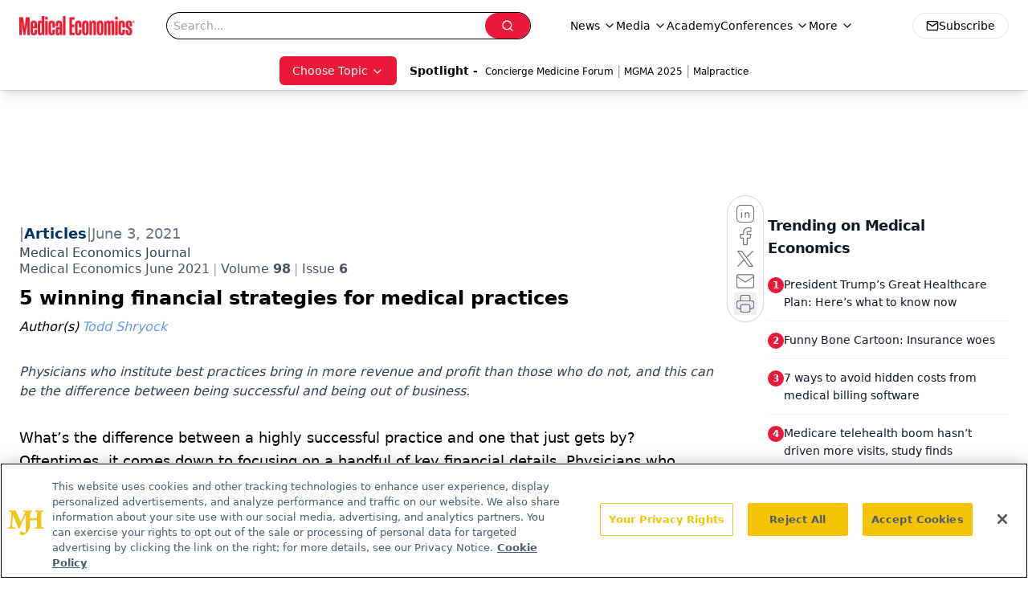

--- FILE ---
content_type: text/html; charset=utf-8
request_url: https://www.google.com/recaptcha/api2/aframe
body_size: 183
content:
<!DOCTYPE HTML><html><head><meta http-equiv="content-type" content="text/html; charset=UTF-8"></head><body><script nonce="8FNhVAJHoMAjFRMCpXpaDw">/** Anti-fraud and anti-abuse applications only. See google.com/recaptcha */ try{var clients={'sodar':'https://pagead2.googlesyndication.com/pagead/sodar?'};window.addEventListener("message",function(a){try{if(a.source===window.parent){var b=JSON.parse(a.data);var c=clients[b['id']];if(c){var d=document.createElement('img');d.src=c+b['params']+'&rc='+(localStorage.getItem("rc::a")?sessionStorage.getItem("rc::b"):"");window.document.body.appendChild(d);sessionStorage.setItem("rc::e",parseInt(sessionStorage.getItem("rc::e")||0)+1);localStorage.setItem("rc::h",'1768919913771');}}}catch(b){}});window.parent.postMessage("_grecaptcha_ready", "*");}catch(b){}</script></body></html>

--- FILE ---
content_type: application/javascript
request_url: https://www.lightboxcdn.com/vendor/4005018a-a61f-468f-b068-6a2fed001f93/lightbox/c8792b30-aeb8-4793-af5a-76290110c4b6/effects.js?cb=638924402431430000
body_size: 737
content:
window.DIGIOH_API.DIGIOH_LIGHTBOX_EFFECTS['c8792b30-aeb8-4793-af5a-76290110c4b6'] = 'N4WAUABBBEDuCWATA5gUwC4H10E8AOq0AXDPAHYA25hANOFHEugBbEQDMA7AAx2QzNU8ZM3RsALACYAbHwbwAZgCcAhgFtCJUPwYBXAM6pMAYwPoA9mrYKVFQ3Kil9mQxQWZm5.[base64].[base64].kocZmB3ywqlYhq-Y-.2ACKzH5kFRtgDCfyh1CUADlZahe5P9J5YB2ANwQDoQACMLW4qbvouCYKUyHISNqBg0XxKlVlxOkCRRaASTJSwQMAmAaQg2omXOaAFByXc4jIP5aGZYwZnBbDcK.[base64].[base64].pGoDo346FkPCYVuiKkc1OY-T.v47ppOU.jt2x8zx9OnZeB1Jr6Kd1UgpNtazX2s1Cg7GMNZUD1P2McG87mSJFRjAOZAlAbZVq2D54t7eU.z8v6-tUQAB1CPnlfbhNlgQmZ8L5XxvogAAEjLOIv9NisHeEA1-oDrTzzxkxQqAp2jgDaEAA___';
DIGIOH_API.BREAKPOINT_POINTER['c8792b30-aeb8-4793-af5a-76290110c4b6'] = {};
DIGIOH_API.BREAKPOINT_POINTER['c8792b30-aeb8-4793-af5a-76290110c4b6']['450'] = true;


--- FILE ---
content_type: application/javascript
request_url: https://api.lightboxcdn.com/z9gd/43395/www.medicaleconomics.com/jsonp/z?cb=1768919900346&dre=l&callback=jQuery112409116315656474139_1768919900308&_=1768919900309
body_size: 1179
content:
jQuery112409116315656474139_1768919900308({"dre":"l","success":true,"response":"[base64].bCnd8wB4qO0fGwFOJqAooIXizqPN3YyAq14TqDsOJS.suswABI3qGpQRqOlZxvGh5gA0DargI66UAAvlhQA___"});

--- FILE ---
content_type: application/javascript
request_url: https://www.lightboxcdn.com/vendor/4005018a-a61f-468f-b068-6a2fed001f93/lightbox/a8aceaba-7fc6-47f9-a922-fbabbdd6f93d/effects.js?cb=638924402431430000
body_size: 611
content:
window.DIGIOH_API.DIGIOH_LIGHTBOX_EFFECTS['a8aceaba-7fc6-47f9-a922-fbabbdd6f93d'] = 'N4WAUABBBEDuCWATA5gUwC4H10E8AOq0AXDPAHYA25hANOFHEugBbEQDMA7AAx2QzNU8ZM3RsuveqQBmAJwCGAW0IlQ.[base64].[base64].[base64].dg-DdA8N1sdA92PZwtmYx9xnlJjANA9SZSk5DWDUyD8NtQ5SOdP8K0TWtx0Y2DF3Y9dt3HITTAuSlfMQ9ZcWBRLVMwxAtMS2l0M06UzNRWz-2c4d3MnZjl04.IeOU6LoUeXTUsQBlMvC-DcuqxbNQq0zW0RQcRmayj2to31p0Swbgv4yLlFm-FtvvfT.k28KwcsM7sOg-HktO4zCfq3gD6PXUFNuxnZNW3ZucPkto11at6PNa7rUHA-nscz09W67zScBzKxuy6bsOF0n-c8GBMCx8w8cK4nMfg8rqcj8zLLwEpqMwKgm4KTk62V1AzTgM0QA___';
DIGIOH_API.BREAKPOINT_POINTER['a8aceaba-7fc6-47f9-a922-fbabbdd6f93d'] = {};
